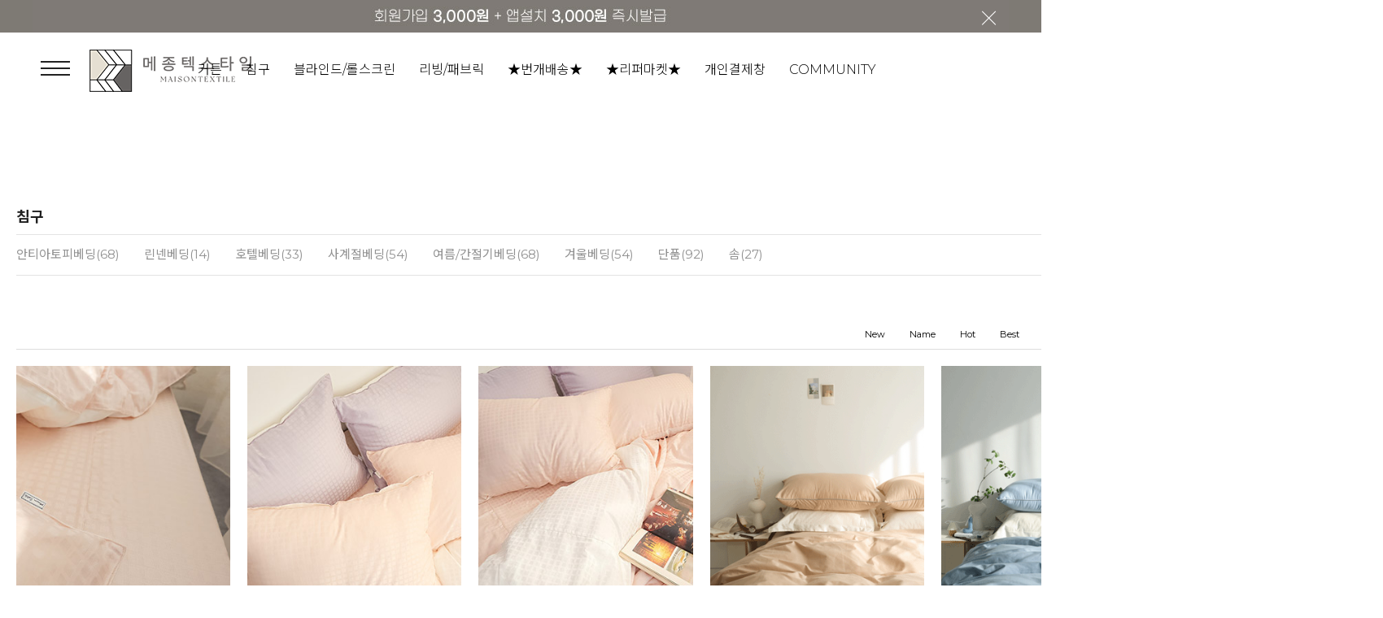

--- FILE ---
content_type: text/html
request_url: https://maisontextile.co.kr/shop/shopbrand.html?type=X&xcode=004
body_size: 17520
content:

<!DOCTYPE html PUBLIC "-//W3C//DTD HTML 4.01//EN" "http://www.w3.org/TR/html4/strict.dtd">
<html>
<head>
<meta http-equiv="CONTENT-TYPE" content="text/html;charset=EUC-KR">
<link rel="shortcut icon" href="/shopimages/maisontex/favicon.ico" type="image/x-icon">
<link rel="apple-touch-icon-precomposed" href="/shopimages/maisontex/mobile_web_icon.png" />
<meta name="referrer" content="no-referrer-when-downgrade" />
<meta name="description" content="침구" />
<meta name="keywords" content="침구, , " />
<meta property="og:type" content="website" />
<meta property="og:title" content="메종텍스타일" />
<meta property="og:description" content="침구" />
<meta property="og:image" content="https://www.maisontextile.co.kr/shopimages/maisontex/all_og__20251128115047phphczocq.jpg" />
<link rel="image_src" href="https://www.maisontextile.co.kr/shopimages/maisontex/all_og__20251128115047phphczocq.jpg" />
<meta property="og:url" content="https://www.maisontextile.co.kr/shop/shopbrand.html?type=X&xcode=004" />
<link rel="canonical" href="https://www.maisontextile.co.kr/shop/shopbrand.html?type=X&xcode=004">
<link rel="alternate" href="https://www.maisontextile.co.kr/m/product_list.html?type=X&xcode=004">
<title>메종텍스타일</title>
<meta name="naver-site-verification" content="880c12a690e2b9d77a40f0bae4eb2bd2520d840a" />
<meta name="title" content="메종텍스타일 - 프리미엄 홈스타일링 브랜드">
<meta name="description" content="프리미엄 홈패브릭 브랜드. 호텔침구, 맞춤커튼, 방염커튼, 우레탄커튼, 형상기억커튼, 키즈커튼"> 

<meta property="og:type" content="website">
<meta property="og:url" content="https://maisontextile.co.kr/">
<meta property="og:title" content="메종텍스타일">
<meta property="og:image" content="https://maisontex.cafe24.com/_zimg/makeshop_main_banner/mainban01.jpg">
<meta property="og:description" content="프리미엄 홈패브릭 전문브랜드, 메종텍스타일">
<meta property="og:site_name" content="메종 텍스타일">
<meta property="og:locale" content="ko_KR">

<link type="text/css" rel="stylesheet" href="/shopimages/maisontex/template/work/11344/common.css?r=1681865910" /><!-- Google Tag Manager(maison) -->
<script>(function(w,d,s,l,i){w[l]=w[l]||[];w[l].push({'gtm.start':
new Date().getTime(),event:'gtm.js'});var f=d.getElementsByTagName(s)[0],
j=d.createElement(s),dl=l!='dataLayer'?'&l='+l:'';j.async=true;j.src=
'https://www.googletagmanager.com/gtm.js?id='+i+dl;f.parentNode.insertBefore(j,f);
})(window,document,'script','dataLayer','GTM-PFRPB85G');</script>
<!-- End Google Tag Manager -->

<!-- Google tag (gtag.js) -->
<script async src="https://www.googletagmanager.com/gtag/js?id=AW-17475345962"></script>
<script>
  window.dataLayer = window.dataLayer || [];
  function gtag(){dataLayer.push(arguments);}
  gtag('js', new Date());
  gtag('config', 'AW-17475345962');
</script>

<!-- Google Tag Manager(easyroom) -->
<script>(function(w,d,s,l,i){w[l]=w[l]||[];w[l].push({'gtm.start':
new Date().getTime(),event:'gtm.js'});var f=d.getElementsByTagName(s)[0],
j=d.createElement(s),dl=l!='dataLayer'?'&l='+l:'';j.async=true;j.src=
'https://www.googletagmanager.com/gtm.js?id='+i+dl;f.parentNode.insertBefore(j,f);
})(window,document,'script','dataLayer','GTM-N2LD6WBR');</script>
<!-- End Google Tag Manager -->



<!-- 사이트 연관채널 -->
<span itemscope="" itemtype="http://schema.org/Organization">
<link itemprop="url" href="https://maisontextile.co.kr/">
<a itemprop="sameAs" href="https://smartstore.naver.com/maisontextile"></a>
<a itemprop="sameAs" href="https://www.instagram.com/maisontextile.kr"></a>
<a itemprop="sameAs" href="https://www.youtube.com/channel/UCPbjU6F6f8xeOTibiDN8hfQ"></a>
<a itemprop="sameAs" href="https://blog.naver.com/maisontex"></a>
</span>
<!-- //사이트 연관채널 -->
</head>
<script type="text/javascript" src="//wcs.naver.net/wcslog.js"></script>
<script type="text/javascript">
if (window.wcs) {
    if(!wcs_add) var wcs_add = {};
    wcs_add["wa"] = "s_559d5280188e";
    wcs.inflow('maisontextile.co.kr');
    wcs_do();
}
</script>

<body>
<script type="text/javascript" src="/js/jquery-1.7.2.min.js"></script><script type="text/javascript" src="/js/lazyload.min.js"></script>
<script type="text/javascript">
function getCookiefss(name) {
    lims = document.cookie;
    var index = lims.indexOf(name + "=");
    if (index == -1) {
        return null;
    }
    index = lims.indexOf("=", index) + 1; // first character
    var endstr = lims.indexOf(';', index);
    if (endstr == -1) {
        endstr = lims.length; // last character
    }
    return unescape(lims.substring(index, endstr));
}
</script><script type="text/javascript">
var MOBILE_USE = '';
var DESIGN_VIEW = 'PC';
</script><script type="text/javascript" src="/js/flash.js"></script>
<script type="text/javascript" src="/js/neodesign/rightbanner.js"></script>
<script type="text/javascript" src="/js/bookmark.js"></script>
<style type="text/css">

.MS_search_word { }

</style>

<script type="text/javascript" src="/js/jquery.shopbrand.js"></script>

<script type="text/javascript">

var pre_ORBAS = 'A';
var pre_min_amount = '1';
var pre_product_uid = '';
var pre_product_name = '';
var pre_product_price = '';
var pre_option_type = '';
var pre_option_display_type = '';
var pre_optionJsonData = '';
var IS_LOGIN = 'false';
var is_bulk = 'N';
var bulk_arr_info = [];
var pre_min_add_amount = '1';
var pre_max_amount = '100000';

    var is_unify_opt = '1' ? true : false; 
    var pre_baskethidden = 'A';

var is_unify_opt = true;
var ORBAS = 'A';
var min_amount = '1';
var min_add_amount = '1';
var max_amount = '100000';
var product_uid = '';
var product_name = '';
var product_price = '';
var option_type = '';
var option_display_type = '';
var is_dummy = null;
var is_exist = null;
var optionJsonData = '';
var view_member_only_price = '';
var IS_LOGIN = 'false';
var shop_language = 'kor';
var is_bulk = 'N';
var bulk_arr_info = [];
var use_option_limit = '';
var design_view = 'PC';

</script>

<link type="text/css" rel="stylesheet" href="/shopimages/maisontex/template/work/11344/shopbrand.css?t=202512091110" />
<div id='blk_scroll_wings'><script type='text/javascript' src='/html/shopRbanner.html?param1=1' ></script></div>
<div id='cherrypicker_scroll'></div>
    <div id="wrap">
        
<link type="text/css" rel="stylesheet" href="/shopimages/maisontex/template/work/11344/header.1.css?t=202510291353" />
<!-- Google Tag Manager (noscript) -->
<noscript><iframe src="https://www.googletagmanager.com/ns.html?id=GTM-MKJ96CW6"
height="0" width="0" style="display:none;visibility:hidden"></iframe></noscript>
<!-- End Google Tag Manager (noscript) -->

<link rel="stylesheet" href="//cdn1-aka.makeshop.co.kr/css/xeicon-2.3.3/xeicon.min.css">
<script src="/js/jquery.bxslider.min.js"></script>
<script type="text/javascript" src="/js/jquery.cookie.js"></script>
<script src="/js/util-min.js"></script>


<!-- 상단 시작 -->
<div id="hdWrap">
    <!-- 상단 배너 시작 -->
    <div id="headerBanner">
        <div class="hdBannerImg">
            <p class="bnImg"><a href="/shop/idinfo.html"><img src="/design/maisontex/13199/tem173/topbanner.jpg"/></a></p>
        </div>
        <div class="bnClose">
            <a href="#none" class="btnBnClose"><i class="xi-close-thin"></i></a>
        </div>
    </div>
    <!--// 상단 배너 끝 -->
    <div class="hdArea">
        <div class="minSizeWrap clear">
            <div class="hdCate">
                <div class="menuAllBtn"><img src="/design/maisontex/13199/tem173/cate_all.png"/></div> 
                <!-- 로고 -->
                <div class="hdLeft"><a href="/index.html" class="hd_logo"><img src="/design/maisontex/13199/tem173/mainlogo.png"></a></div> 
                <!-- //로고 -->
                <!-- 카테고리 -->
                <div class="cateWrap">
                                    <span class="tmenu">
                        <a href="/shop/shopbrand.html?type=X&xcode=003">커튼</a>
                                                <ul class="depth2">
                             
                                <li><a href="/shop/shopbrand.html?type=M&xcode=003&mcode=004">프리미엄 키즈커튼</a></li>
                             
                                <li><a href="/shop/shopbrand.html?type=M&xcode=003&mcode=006">사계절커튼</a></li>
                             
                                <li><a href="/shop/shopbrand.html?type=M&xcode=003&mcode=002">속지커튼</a></li>
                             
                                <li><a href="/shop/shopbrand.html?type=M&xcode=003&mcode=009">암막커튼</a></li>
                             
                                <li><a href="/shop/shopbrand.html?type=M&xcode=003&mcode=011">방염커튼</a></li>
                             
                                <li><a href="/shop/shopbrand.html?type=M&xcode=003&mcode=008">항균커튼</a></li>
                             
                                <li><a href="/shop/shopbrand.html?type=M&xcode=003&mcode=013">비닐/비말커튼</a></li>
                             
                                <li><a href="/shop/shopbrand.html?type=M&xcode=003&mcode=012">가리개/작은창커튼</a></li>
                             
                                <li><a href="/shop/shopbrand.html?type=M&xcode=003&mcode=007">커튼 부자재</a></li>
                             
                                <li><a href="/shop/shopbrand.html?type=M&xcode=003&mcode=005">추가 가공/시공</a></li>
                                                    </ul>
                                            </span>
                                    <span class="tmenu">
                        <a href="/shop/shopbrand.html?type=X&xcode=004">침구</a>
                                                <ul class="depth2">
                             
                                <li><a href="/shop/shopbrand.html?type=M&xcode=004&mcode=003">안티아토피베딩</a></li>
                             
                                <li><a href="/shop/shopbrand.html?type=M&xcode=004&mcode=004">린넨베딩</a></li>
                             
                                <li><a href="/shop/shopbrand.html?type=M&xcode=004&mcode=008">호텔베딩</a></li>
                             
                                <li><a href="/shop/shopbrand.html?type=M&xcode=004&mcode=010">사계절베딩</a></li>
                             
                                <li><a href="/shop/shopbrand.html?type=M&xcode=004&mcode=011">여름/간절기베딩</a></li>
                             
                                <li><a href="/shop/shopbrand.html?type=M&xcode=004&mcode=009">겨울베딩</a></li>
                             
                                <li><a href="/shop/shopbrand.html?type=M&xcode=004&mcode=013">단품</a></li>
                             
                                <li><a href="/shop/shopbrand.html?type=M&xcode=004&mcode=001">솜</a></li>
                                                    </ul>
                                            </span>
                                    <span class="tmenu">
                        <a href="/shop/shopbrand.html?type=X&xcode=019">블라인드/롤스크린</a>
                                                <ul class="depth2">
                             
                                <li><a href="/shop/shopbrand.html?type=M&xcode=019&mcode=004">롤스크린</a></li>
                             
                                <li><a href="/shop/shopbrand.html?type=M&xcode=019&mcode=005">콤비블라인드</a></li>
                             
                                <li><a href="/shop/shopbrand.html?type=M&xcode=019&mcode=001">우드블라인드</a></li>
                             
                                <li><a href="/shop/shopbrand.html?type=M&xcode=019&mcode=002">허니콤블라인드</a></li>
                             
                                <li><a href="/shop/shopbrand.html?type=M&xcode=019&mcode=003">알루미늄블라인드</a></li>
                                                    </ul>
                                            </span>
                                    <span class="tmenu">
                        <a href="/shop/shopbrand.html?type=X&xcode=007">리빙/패브릭</a>
                                                <ul class="depth2">
                             
                                <li><a href="/shop/shopbrand.html?type=M&xcode=007&mcode=003">쿠션</a></li>
                             
                                <li><a href="/shop/shopbrand.html?type=M&xcode=007&mcode=010">피크닉</a></li>
                             
                                <li><a href="/shop/shopbrand.html?type=M&xcode=007&mcode=012">손수건</a></li>
                             
                                <li><a href="/shop/shopbrand.html?type=M&xcode=007&mcode=002">주방</a></li>
                             
                                <li><a href="/shop/shopbrand.html?type=M&xcode=007&mcode=013">카페트/러그/매트</a></li>
                             
                                <li><a href="/shop/shopbrand.html?type=M&xcode=007&mcode=004">블랭킷</a></li>
                             
                                <li><a href="/shop/shopbrand.html?type=M&xcode=007&mcode=006">방석</a></li>
                             
                                <li><a href="/shop/shopbrand.html?type=M&xcode=007&mcode=001">침대수납파우치</a></li>
                             
                                <li><a href="/shop/shopbrand.html?type=M&xcode=007&mcode=011">파우치</a></li>
                             
                                <li><a href="/shop/shopbrand.html?type=M&xcode=007&mcode=014">마스크</a></li>
                             
                                <li><a href="/shop/shopbrand.html?type=M&xcode=007&mcode=005">커버링</a></li>
                             
                                <li><a href="/shop/shopbrand.html?type=M&xcode=007&mcode=007">수건</a></li>
                                                    </ul>
                                            </span>
                                    <span class="tmenu">
                        <a href="/shop/shopbrand.html?type=Y&xcode=014">★번개배송★</a>
                                            </span>
                                    <span class="tmenu">
                        <a href="/shop/shopbrand.html?type=O&xcode=011">★리퍼마켓★</a>
                                            </span>
                                    <span class="tmenu">
                        <a href="/shop/shopbrand.html?type=O&xcode=009">개인결제창</a>
                                            </span>
                  
                    <span class="tmenu">
                        <a href="#none">COMMUNITY</a>
                        <ul class="depth2">
                                                        <li><a href="/board/board.html?code=maisontex_board1">NOTICE</a></li>
                                                        <li><a href="/board/board.html?code=maisontex_image6">시공사례</a></li>
                                                        <li><a href="/board/board.html?code=maisontex_image4">협찬</a></li>
                                                        <li><a href="/board/board.html?code=maisontex_image3">커튼설치방법</a></li>
                                                        <li><a href="/board/board.html?code=maisontex_board2">REVIEW</a></li>
                                                        <li><a href="/board/board.html?code=maisontex">Q&A</a></li>
                                                    </ul>
                    </span>
                </div>
                <ul class="topRight">
                                        <li class="list"><a class="link" href="/shop/member.html?type=login" rel="nosublink">LOGIN</a></li>
                    <li class="list"><a class="link" href="/shop/idinfo.html" rel="nosublink">JOIN</a></li>
                                        <li class="list"><a class="link" href="/shop/confirm_login.html?type=myorder" rel="nosublink">ORDER</a></li>
                    <li class="list"><a class="link" href="/shop/member.html?type=mynewmain" rel="nosublink">MYPAGE</a></li>
                    <li><a href="#none" class="searchBtn"><i class="xi-search"></i></a></li>
                    <li class="cartArea"><a href="/shop/basket.html"><img src="/design/maisontex/13199/tem173/ico_cart.jpg"/><span class="bsCount"><span id="user_basket_quantity" class="user_basket_quantity"></span></span></a></li>
                    <div class="searchArea">
                        <div class="search">
                            <form action="/shop/shopbrand.html" method="post" name="search">                            <fieldset class="searchWrap">
                                <legend>검색 폼</legend>
                                <input name="search" onkeydown="CheckKey_search();" value=""  class="MS_search_word" />                                <a href="javascript:prev_search();search_submit();" class="searhBtn"><i class="xi-search"></i></a>                        
                            </fieldset>
                            </form>                            <a href="#none" class="searchClose"><i class="xi-close"></i></a>
                        </div>
                    </div>
                </ul>
                <!-- //카테고리 -->
            </div>
        </div>
    </div>
</div><!-- #hdWrap -->


<!-- 전체 메뉴 레이어 -->
<div class="allMenu">
    <div class="allMenuWrap">
        <a href="#none" class="closeBtn"><i class="xi-close-thin"></i></a>
        <div class="allMenuList">
                    <dl>
                <dt><a href="/shop/shopbrand.html?type=X&xcode=003">커튼</a></dt>
                                                <dd><a href="/shop/shopbrand.html?type=M&xcode=003&mcode=004">프리미엄 키즈커튼</a></dd>
                                <dd><a href="/shop/shopbrand.html?type=M&xcode=003&mcode=006">사계절커튼</a></dd>
                                <dd><a href="/shop/shopbrand.html?type=M&xcode=003&mcode=002">속지커튼</a></dd>
                                <dd><a href="/shop/shopbrand.html?type=M&xcode=003&mcode=009">암막커튼</a></dd>
                                <dd><a href="/shop/shopbrand.html?type=M&xcode=003&mcode=011">방염커튼</a></dd>
                                <dd><a href="/shop/shopbrand.html?type=M&xcode=003&mcode=008">항균커튼</a></dd>
                                <dd><a href="/shop/shopbrand.html?type=M&xcode=003&mcode=013">비닐/비말커튼</a></dd>
                                <dd><a href="/shop/shopbrand.html?type=M&xcode=003&mcode=012">가리개/작은창커튼</a></dd>
                                <dd><a href="/shop/shopbrand.html?type=M&xcode=003&mcode=007">커튼 부자재</a></dd>
                                <dd><a href="/shop/shopbrand.html?type=M&xcode=003&mcode=005">추가 가공/시공</a></dd>
                                            </dl>
                                <dl>
                <dt><a href="/shop/shopbrand.html?type=X&xcode=004">침구</a></dt>
                                                <dd><a href="/shop/shopbrand.html?type=M&xcode=004&mcode=003">안티아토피베딩</a></dd>
                                <dd><a href="/shop/shopbrand.html?type=M&xcode=004&mcode=004">린넨베딩</a></dd>
                                <dd><a href="/shop/shopbrand.html?type=M&xcode=004&mcode=008">호텔베딩</a></dd>
                                <dd><a href="/shop/shopbrand.html?type=M&xcode=004&mcode=010">사계절베딩</a></dd>
                                <dd><a href="/shop/shopbrand.html?type=M&xcode=004&mcode=011">여름/간절기베딩</a></dd>
                                <dd><a href="/shop/shopbrand.html?type=M&xcode=004&mcode=009">겨울베딩</a></dd>
                                <dd><a href="/shop/shopbrand.html?type=M&xcode=004&mcode=013">단품</a></dd>
                                <dd><a href="/shop/shopbrand.html?type=M&xcode=004&mcode=001">솜</a></dd>
                                            </dl>
                                <dl>
                <dt><a href="/shop/shopbrand.html?type=X&xcode=019">블라인드/롤스크린</a></dt>
                                                <dd><a href="/shop/shopbrand.html?type=M&xcode=019&mcode=004">롤스크린</a></dd>
                                <dd><a href="/shop/shopbrand.html?type=M&xcode=019&mcode=005">콤비블라인드</a></dd>
                                <dd><a href="/shop/shopbrand.html?type=M&xcode=019&mcode=001">우드블라인드</a></dd>
                                <dd><a href="/shop/shopbrand.html?type=M&xcode=019&mcode=002">허니콤블라인드</a></dd>
                                <dd><a href="/shop/shopbrand.html?type=M&xcode=019&mcode=003">알루미늄블라인드</a></dd>
                                            </dl>
                                <dl>
                <dt><a href="/shop/shopbrand.html?type=X&xcode=007">리빙/패브릭</a></dt>
                                                <dd><a href="/shop/shopbrand.html?type=M&xcode=007&mcode=003">쿠션</a></dd>
                                <dd><a href="/shop/shopbrand.html?type=M&xcode=007&mcode=010">피크닉</a></dd>
                                <dd><a href="/shop/shopbrand.html?type=M&xcode=007&mcode=012">손수건</a></dd>
                                <dd><a href="/shop/shopbrand.html?type=M&xcode=007&mcode=002">주방</a></dd>
                                <dd><a href="/shop/shopbrand.html?type=M&xcode=007&mcode=013">카페트/러그/매트</a></dd>
                                <dd><a href="/shop/shopbrand.html?type=M&xcode=007&mcode=004">블랭킷</a></dd>
                                <dd><a href="/shop/shopbrand.html?type=M&xcode=007&mcode=006">방석</a></dd>
                                <dd><a href="/shop/shopbrand.html?type=M&xcode=007&mcode=001">침대수납파우치</a></dd>
                                <dd><a href="/shop/shopbrand.html?type=M&xcode=007&mcode=011">파우치</a></dd>
                                <dd><a href="/shop/shopbrand.html?type=M&xcode=007&mcode=014">마스크</a></dd>
                                <dd><a href="/shop/shopbrand.html?type=M&xcode=007&mcode=005">커버링</a></dd>
                                <dd><a href="/shop/shopbrand.html?type=M&xcode=007&mcode=007">수건</a></dd>
                                            </dl>
                                <dl>
                <dt><a href="/shop/shopbrand.html?type=Y&xcode=014">★번개배송★</a></dt>
                            </dl>
                                <dl>
                <dt><a href="/shop/shopbrand.html?type=O&xcode=011">★리퍼마켓★</a></dt>
                            </dl>
                    </div>
        <div class="allMenuList">
                                <dl>
                <dt><a href="/shop/shopbrand.html?type=O&xcode=009">개인결제창</a></dt>
                            </dl>
                                <dl>
                <dt><a href="#">COMMUNITY</a></dt>
                                <dd><a href="/board/board.html?code=maisontex_board1">NOTICE</a></dd>
                                <dd><a href="/board/board.html?code=maisontex_image6">시공사례</a></dd>
                                <dd><a href="/board/board.html?code=maisontex_image4">협찬</a></dd>
                                <dd><a href="/board/board.html?code=maisontex_image3">커튼설치방법</a></dd>
                                <dd><a href="/board/board.html?code=maisontex_board2">REVIEW</a></dd>
                                <dd><a href="/board/board.html?code=maisontex">Q&A</a></dd>
                		        <dd><a href="/shop/reviewmore.html">REVIEW</a></dd>
            </dl>
            <dl>
                <dt><a href="/shop/member.html?type=mynewmain">MYPAGE</a></dt>
                <dd><a href="/shop/idinfo.html">내정보</a></dd>
                <dd><a href="/shop/confirm_login.html?type=myorder">주문/배송</a></dd>
                <dd><a href="/shop/mypage.html?mypage_type=mycoupon">쿠폰내역</a></dd>
                <dd><a href="/shop/member.html?type=myreserve">적립금내역</a></dd>
                <dd><a href="/shop/mypage.html?mypage_type=mywishlist">관심상품</a></dd>
                <dd><a href="/shop/todaygoods.html">최근본상품</a></dd>
            </dl>
        </div>
        <div class="csInfo">
            <p>
                <strong>1544-5811</strong> <span>|</span> MON - FRI AM 10:00 ~ PM 06:00 <span>|</span> SAT, SUN, HOLIDAY OFF
            </p>
        </div>
    </div>
</div>
<!-- // 전체메뉴 레이어 -->


<script type="text/javascript" src="/shopimages/maisontex/template/work/11344/header.1.js?t=202510291353"></script>
        <div id="contentWrapper">
            <div id="contentWrap">
                                 <div id="content">
                    <div id="productClass">
                        <div class="prd-class-hd">
                            <dl class="loc-navi">
                                <dt class="blind">현재 위치</dt>
                                <dd>
                                    <a href="/">HOME</a>
                                     &gt; <a href="/shop/shopbrand.html?xcode=004&type=X">침구</a>                                                                                                        </dd>
                            </dl>
                        </div>
                        



                            <!-- .cate-wrap -->

                                                                                    
                            
                            
                            


                        <!-- .prd-class-hd -->
                        <div class="page-body">
                            <div class="cate-wrap">
                                <div class="bcate">침구</div>
                                                                <div class="class-list">	
                                    <ul>
                                                                            <li><a href="/shop/shopbrand.html?xcode=004&type=M&mcode=003">안티아토피베딩(68)</a></li>
                                                                            <li><a href="/shop/shopbrand.html?xcode=004&type=M&mcode=004">린넨베딩(14)</a></li>
                                                                            <li><a href="/shop/shopbrand.html?xcode=004&type=M&mcode=008">호텔베딩(33)</a></li>
                                                                            <li><a href="/shop/shopbrand.html?xcode=004&type=M&mcode=010">사계절베딩(54)</a></li>
                                                                            <li><a href="/shop/shopbrand.html?xcode=004&type=M&mcode=011">여름/간절기베딩(68)</a></li>
                                                                            <li><a href="/shop/shopbrand.html?xcode=004&type=M&mcode=009">겨울베딩(54)</a></li>
                                                                            <li><a href="/shop/shopbrand.html?xcode=004&type=M&mcode=013">단품(92)</a></li>
                                                                            <li><a href="/shop/shopbrand.html?xcode=004&type=M&mcode=001">솜(27)</a></li>
                                                                        </ul>
                                </div>
                                 
                            </div>





                            <div class="item-wrap">
                                <div class="item-info">
                                    <dl class="item-order sort">
                                        <dt class="blind">검색결과 정렬</dt>
                                        <dd>
                                            <ul>
                                                <li>                                                <a href="javascript:sendsort('regdate')"><span>New</span></a>
                                                </li>

                                                <li>                                                <a href="javascript:sendsort('brandname')"><span>Name</span></a>
                                                </li>

                                                <li>                                                <a href="javascript:sendsort('viewcnt')"><span>Hot</span></a>
                                                </li>

                                                <li>                                                <a href="javascript:sendsort('sellcnt')"><span>Best</span></a>
                                                </li>

                                                <li>                                                <a href="javascript:sendsort('price2')"><span>High price</span></a>
                                                </li>

                                                <li class="nobg">                                                <a href="javascript:sendsort('price')"><span>Low price</span></a>
                                                </li>
                                            </ul>
                                        </dd>
                                     </dl><!-- .total-sort -->
                                </div>
                                
                                                                <div class="item-cont">
                                                                    <dl class="item-list">
                                        <dt class="thumb"><a href="/shop/shopdetail.html?branduid=12179161&xcode=004&mcode=010&scode=&type=X&sort=regdate&cur_code=004&search=&GfDT=bm1%2BW1w%3D"><img class="MS_prod_img_s" src="/shopimages/maisontex/0040100000883.jpg?1763535322" /></a></dt>
                                        <dd class="prd-info">
                                            <ul>   
                                                <li class="prd-name"><span class='MK-product-icons'></span>스퀘어도비 매트리스커버단품 Qsize 2color</li>
                                                <li class="prd-price">
                                                                                                                                                            <span class="price">41,300원</span>
                                                        <strike>59,000원</strike>                                                        
                                                                                                                <span class="dcPercent">(30%)</span>
                                                                                                                                                                                                            </li>
                                                                                                                                                <li class="prd-preview">
                                                    <a href="javascript:viewdetail('004010000088', '1', '');"><img src="/images/common/view_shopdetail0.gif" alt="미리보기" /></a>
                                                </li>
                                                                                                                                            </ul>
                                        </dd>
                                    </dl>
                                                                                                        <dl class="item-list">
                                        <dt class="thumb"><a href="/shop/shopdetail.html?branduid=12179160&xcode=004&mcode=010&scode=&type=X&sort=regdate&cur_code=004&search=&GfDT=a2x3UA%3D%3D"><img class="MS_prod_img_s" src="/shopimages/maisontex/0040100000873.jpg?1763534946" /></a></dt>
                                        <dd class="prd-info">
                                            <ul>   
                                                <li class="prd-name"><span class='MK-product-icons'></span>스퀘어도비 베개커버단품 2color</li>
                                                <li class="prd-price">
                                                                                                                                                            <span class="price">14,000원</span>
                                                        <strike>20,000원</strike>                                                        
                                                                                                                <span class="dcPercent">(30%)</span>
                                                                                                                                                                                                            </li>
                                                                                                                                                <li class="prd-preview">
                                                    <a href="javascript:viewdetail('004010000087', '1', '');"><img src="/images/common/view_shopdetail0.gif" alt="미리보기" /></a>
                                                </li>
                                                                                                                                            </ul>
                                        </dd>
                                    </dl>
                                                                                                        <dl class="item-list">
                                        <dt class="thumb"><a href="/shop/shopdetail.html?branduid=12179159&xcode=004&mcode=010&scode=&type=X&sort=regdate&cur_code=004&search=&GfDT=aGZ3Uw%3D%3D"><img class="MS_prod_img_s" src="/shopimages/maisontex/0040100000863.jpg?1763534498" /></a></dt>
                                        <dd class="prd-info">
                                            <ul>   
                                                <li class="prd-name"><span class='MK-product-icons'></span>스퀘어도비 이불커버단품 Qsize 2color</li>
                                                <li class="prd-price">
                                                                                                                                                            <span class="price">69,300원</span>
                                                        <strike>99,000원</strike>                                                        
                                                                                                                <span class="dcPercent">(30%)</span>
                                                                                                                                                                                                            </li>
                                                                                                                                                <li class="prd-preview">
                                                    <a href="javascript:viewdetail('004010000086', '1', '');"><img src="/images/common/view_shopdetail0.gif" alt="미리보기" /></a>
                                                </li>
                                                                                                                                            </ul>
                                        </dd>
                                    </dl>
                                                                                                        <dl class="item-list">
                                        <dt class="thumb"><a href="/shop/shopdetail.html?branduid=12175442&xcode=004&mcode=008&scode=&type=X&sort=regdate&cur_code=004&search=&GfDT=bmZ3Ug%3D%3D"><img class="MS_prod_img_s" src="/shopimages/maisontex/0040080001403.gif?1741050858" /></a></dt>
                                        <dd class="prd-info">
                                            <ul>   
                                                <li class="prd-name"><span class='MK-product-icons'></span>브러쉬 사틴 면 40수 호텔베딩 풀세트 Qsize_브릭베이지</li>
                                                <li class="prd-price">
                                                                                                                                                            <span class="price">79,200원</span>
                                                        <strike>99,000원</strike>                                                        
                                                                                                                <span class="dcPercent">(20%)</span>
                                                                                                                                                                                                            </li>
                                                                                                                                                <li class="prd-preview">
                                                    <a href="javascript:viewdetail('004008000140', '1', '');"><img src="/images/common/view_shopdetail0.gif" alt="미리보기" /></a>
                                                </li>
                                                                                                                                            </ul>
                                        </dd>
                                    </dl>
                                                                                                        <dl class="item-list">
                                        <dt class="thumb"><a href="/shop/shopdetail.html?branduid=12175441&xcode=004&mcode=008&scode=&type=X&sort=regdate&cur_code=004&search=&GfDT=bmt0W1g%3D"><img class="MS_prod_img_s" src="/shopimages/maisontex/0040080001393.gif?1741050854" /></a></dt>
                                        <dd class="prd-info">
                                            <ul>   
                                                <li class="prd-name"><span class='MK-product-icons'></span>브러쉬 사틴 면 40수 호텔베딩 풀세트 Qsize_스카이블루</li>
                                                <li class="prd-price">
                                                                                                                                                            <span class="price">79,200원</span>
                                                        <strike>99,000원</strike>                                                        
                                                                                                                <span class="dcPercent">(20%)</span>
                                                                                                                                                                                                            </li>
                                                                                                                                                <li class="prd-preview">
                                                    <a href="javascript:viewdetail('004008000139', '1', '');"><img src="/images/common/view_shopdetail0.gif" alt="미리보기" /></a>
                                                </li>
                                                                                                                                            </ul>
                                        </dd>
                                    </dl>
                                                                    </div><div class="item-cont">
                                                                                                        <dl class="item-list">
                                        <dt class="thumb"><a href="/shop/shopdetail.html?branduid=12175440&xcode=004&mcode=008&scode=&type=X&sort=regdate&cur_code=004&search=&GfDT=bml3VA%3D%3D"><img class="MS_prod_img_s" src="/shopimages/maisontex/0040080001383.gif?1741050849" /></a></dt>
                                        <dd class="prd-info">
                                            <ul>   
                                                <li class="prd-name"><span class='MK-product-icons'></span>오스틴 사틴 면 60수 투톤 호텔베딩 풀세트 Qsize_아이보리</li>
                                                <li class="prd-price">
                                                                                                                                                            <span class="price">92,000원</span>
                                                        <strike>115,000원</strike>                                                        
                                                                                                                <span class="dcPercent">(20%)</span>
                                                                                                                                                                                                            </li>
                                                                                                                                                <li class="prd-preview">
                                                    <a href="javascript:viewdetail('004008000138', '1', '');"><img src="/images/common/view_shopdetail0.gif" alt="미리보기" /></a>
                                                </li>
                                                                                                                                            </ul>
                                        </dd>
                                    </dl>
                                                                                                        <dl class="item-list">
                                        <dt class="thumb"><a href="/shop/shopdetail.html?branduid=12175439&xcode=004&mcode=008&scode=&type=X&sort=regdate&cur_code=004&search=&GfDT=Zmp3Vw%3D%3D"><img class="MS_prod_img_s" src="/shopimages/maisontex/0040080001373.gif?1741050845" /></a></dt>
                                        <dd class="prd-info">
                                            <ul>   
                                                <li class="prd-name"><span class='MK-product-icons'></span>플랫 사틴 면 60수 호텔베딩 풀세트 Qsize_연그레이</li>
                                                <li class="prd-price">
                                                                                                                                                            <span class="price">119,200원</span>
                                                        <strike>149,000원</strike>                                                        
                                                                                                                <span class="dcPercent">(20%)</span>
                                                                                                                                                                                                            </li>
                                                                                                                                                <li class="prd-preview">
                                                    <a href="javascript:viewdetail('004008000137', '1', '');"><img src="/images/common/view_shopdetail0.gif" alt="미리보기" /></a>
                                                </li>
                                                                                                                                            </ul>
                                        </dd>
                                    </dl>
                                                                                                        <dl class="item-list">
                                        <dt class="thumb"><a href="/shop/shopdetail.html?branduid=12175438&xcode=004&mcode=008&scode=&type=X&sort=regdate&cur_code=004&search=&GfDT=aWh3Vg%3D%3D"><img class="MS_prod_img_s" src="/shopimages/maisontex/0040080001363.gif?1741051450" /></a></dt>
                                        <dd class="prd-info">
                                            <ul>   
                                                <li class="prd-name"><span class='MK-product-icons'></span>플랫 사틴 면 60수 호텔베딩 풀세트 Qsize_연핑크</li>
                                                <li class="prd-price">
                                                                                                                                                            <span class="price">119,200원</span>
                                                        <strike>149,000원</strike>                                                        
                                                                                                                <span class="dcPercent">(20%)</span>
                                                                                                                                                                                                            </li>
                                                                                                                                                <li class="prd-preview">
                                                    <a href="javascript:viewdetail('004008000136', '1', '');"><img src="/images/common/view_shopdetail0.gif" alt="미리보기" /></a>
                                                </li>
                                                                                                                                            </ul>
                                        </dd>
                                    </dl>
                                                                                                        <dl class="item-list">
                                        <dt class="thumb"><a href="/shop/shopdetail.html?branduid=12175097&xcode=004&mcode=008&scode=&type=X&sort=regdate&cur_code=004&search=&GfDT=bmt9W1Q%3D"><img class="MS_prod_img_s" src="/shopimages/maisontex/0040080001353.gif?1736834584" /></a></dt>
                                        <dd class="prd-info">
                                            <ul>   
                                                <li class="prd-name"><span class='MK-product-icons'></span>메이 초고밀도 프리미엄 CVC 호텔베딩 풀세트</li>
                                                <li class="prd-price">
                                                                                                                                                            <span class="price">68,000원</span>
                                                        <strike>85,000원</strike>                                                        
                                                                                                                <span class="dcPercent">(20%)</span>
                                                                                                                                                                                                            </li>
                                                                                                                                                <li class="prd-preview">
                                                    <a href="javascript:viewdetail('004008000135', '1', '');"><img src="/images/common/view_shopdetail0.gif" alt="미리보기" /></a>
                                                </li>
                                                                                                                                            </ul>
                                        </dd>
                                    </dl>
                                                                                                        <dl class="item-list">
                                        <dt class="thumb"><a href="/shop/shopdetail.html?branduid=12175096&xcode=004&mcode=008&scode=&type=X&sort=regdate&cur_code=004&search=&GfDT=bmt8W1U%3D"><img class="MS_prod_img_s" src="/shopimages/maisontex/0040080001343.gif?1736834575" /></a></dt>
                                        <dd class="prd-info">
                                            <ul>   
                                                <li class="prd-name"><span class='MK-product-icons'></span>메이 초고밀도 프리미엄 CVC 호텔베딩 이불커버세트</li>
                                                <li class="prd-price">
                                                                                                                                                            <span class="price">46,400원</span>
                                                        <strike>58,000원</strike>                                                        
                                                                                                                <span class="dcPercent">(20%)</span>
                                                                                                                                                                                                            </li>
                                                                                                                                                <li class="prd-preview">
                                                    <a href="javascript:viewdetail('004008000134', '1', '');"><img src="/images/common/view_shopdetail0.gif" alt="미리보기" /></a>
                                                </li>
                                                                                                                                            </ul>
                                        </dd>
                                    </dl>
                                                                    </div><div class="item-cont">
                                                                                                        <dl class="item-list">
                                        <dt class="thumb"><a href="/shop/shopdetail.html?branduid=12175095&xcode=004&mcode=008&scode=&type=X&sort=regdate&cur_code=004&search=&GfDT=bml%2BW11E"><img class="MS_prod_img_s" src="/shopimages/maisontex/0040080001333.gif?1736834566" /></a></dt>
                                        <dd class="prd-info">
                                            <ul>   
                                                <li class="prd-name"><span class='MK-product-icons'></span>슬린 초고밀도 프리미엄 100수 호텔베딩 풀세트</li>
                                                <li class="prd-price">
                                                                                                                                                            <span class="price">144,000원</span>
                                                        <strike>180,000원</strike>                                                        
                                                                                                                <span class="dcPercent">(20%)</span>
                                                                                                                                                                                                            </li>
                                                                                                                                                <li class="prd-preview">
                                                    <a href="javascript:viewdetail('004008000133', '1', '');"><img src="/images/common/view_shopdetail0.gif" alt="미리보기" /></a>
                                                </li>
                                                                                                                                            </ul>
                                        </dd>
                                    </dl>
                                                                                                        <dl class="item-list">
                                        <dt class="thumb"><a href="/shop/shopdetail.html?branduid=12175094&xcode=004&mcode=008&scode=&type=X&sort=regdate&cur_code=004&search=&GfDT=aWp3UF0%3D"><img class="MS_prod_img_s" src="/shopimages/maisontex/0040080001323.gif?1736834562" /></a></dt>
                                        <dd class="prd-info">
                                            <ul>   
                                                <li class="prd-name"><span class='MK-product-icons'></span>슬린 초고밀도 프리미엄 100수 호텔베딩 이불커버세트</li>
                                                <li class="prd-price">
                                                                                                                                                            <span class="price">92,000원</span>
                                                        <strike>115,000원</strike>                                                        
                                                                                                                <span class="dcPercent">(20%)</span>
                                                                                                                                                                                                            </li>
                                                                                                                                                <li class="prd-preview">
                                                    <a href="javascript:viewdetail('004008000132', '1', '');"><img src="/images/common/view_shopdetail0.gif" alt="미리보기" /></a>
                                                </li>
                                                                                                                                            </ul>
                                        </dd>
                                    </dl>
                                                                                                        <dl class="item-list">
                                        <dt class="thumb"><a href="/shop/shopdetail.html?branduid=12175093&xcode=004&mcode=013&scode=004&type=X&sort=regdate&cur_code=004&search=&GfDT=Zmp3UF4%3D"><img class="MS_prod_img_s" src="/shopimages/maisontex/0040130002843.gif?1736834199" /></a></dt>
                                        <dd class="prd-info">
                                            <ul>   
                                                <li class="prd-name"><span class='MK-product-icons'></span>메이 초고밀도 프리미엄 CVC 호텔베딩 시트 단품</li>
                                                <li class="prd-price">
                                                                                                                                                            <span class="price">25,600원</span>
                                                        <strike>32,000원</strike>                                                        
                                                                                                                <span class="dcPercent">(20%)</span>
                                                                                                                                                                                                            </li>
                                                                                                                                                <li class="prd-preview">
                                                    <a href="javascript:viewdetail('004013000284', '1', '');"><img src="/images/common/view_shopdetail0.gif" alt="미리보기" /></a>
                                                </li>
                                                                                                                                            </ul>
                                        </dd>
                                    </dl>
                                                                                                        <dl class="item-list">
                                        <dt class="thumb"><a href="/shop/shopdetail.html?branduid=12175092&xcode=004&mcode=013&scode=004&type=X&sort=regdate&cur_code=004&search=&GfDT=aGZ3UF8%3D"><img class="MS_prod_img_s" src="/shopimages/maisontex/0040130002833.gif?1736834196" /></a></dt>
                                        <dd class="prd-info">
                                            <ul>   
                                                <li class="prd-name"><span class='MK-product-icons'></span>슬린 초고밀도 프리미엄 100수 호텔베딩 시트 단품</li>
                                                <li class="prd-price">
                                                                                                                                                            <span class="price">61,600원</span>
                                                        <strike>77,000원</strike>                                                        
                                                                                                                <span class="dcPercent">(20%)</span>
                                                                                                                                                                                                            </li>
                                                                                                                                                <li class="prd-preview">
                                                    <a href="javascript:viewdetail('004013000283', '1', '');"><img src="/images/common/view_shopdetail0.gif" alt="미리보기" /></a>
                                                </li>
                                                                                                                                            </ul>
                                        </dd>
                                    </dl>
                                                                                                        <dl class="item-list">
                                        <dt class="thumb"><a href="/shop/shopdetail.html?branduid=12175091&xcode=004&mcode=013&scode=005&type=X&sort=regdate&cur_code=004&search=&GfDT=bmp0W11A"><img class="MS_prod_img_s" src="/shopimages/maisontex/0040130002823.gif?1736833439" /></a></dt>
                                        <dd class="prd-info">
                                            <ul>   
                                                <li class="prd-name"><span class='MK-product-icons'></span>메이 초고밀도 프리미엄 CVC 호텔베딩 이불커버 단품</li>
                                                <li class="prd-price">
                                                                                                                                                            <span class="price">42,400원</span>
                                                        <strike>53,000원</strike>                                                        
                                                                                                                <span class="dcPercent">(20%)</span>
                                                                                                                                                                                                            </li>
                                                                                                                                                <li class="prd-preview">
                                                    <a href="javascript:viewdetail('004013000282', '1', '');"><img src="/images/common/view_shopdetail0.gif" alt="미리보기" /></a>
                                                </li>
                                                                                                                                            </ul>
                                        </dd>
                                    </dl>
                                                                    </div><div class="item-cont">
                                                                                                        <dl class="item-list">
                                        <dt class="thumb"><a href="/shop/shopdetail.html?branduid=12175090&xcode=004&mcode=013&scode=005&type=X&sort=regdate&cur_code=004&search=&GfDT=bGp3UFk%3D"><img class="MS_prod_img_s" src="/shopimages/maisontex/0040130002813.gif?1736833435" /></a></dt>
                                        <dd class="prd-info">
                                            <ul>   
                                                <li class="prd-name"><span class='MK-product-icons'></span>슬린 초고밀도 프리미엄 100수 호텔베딩 이불커버 단품</li>
                                                <li class="prd-price">
                                                                                                                                                            <span class="price">83,200원</span>
                                                        <strike>104,000원</strike>                                                        
                                                                                                                <span class="dcPercent">(20%)</span>
                                                                                                                                                                                                            </li>
                                                                                                                                                <li class="prd-preview">
                                                    <a href="javascript:viewdetail('004013000281', '1', '');"><img src="/images/common/view_shopdetail0.gif" alt="미리보기" /></a>
                                                </li>
                                                                                                                                            </ul>
                                        </dd>
                                    </dl>
                                                                                                        <dl class="item-list">
                                        <dt class="thumb"><a href="/shop/shopdetail.html?branduid=12175089&xcode=004&mcode=013&scode=002&type=X&sort=regdate&cur_code=004&search=&GfDT=bWp3UFo%3D"><img class="MS_prod_img_s" src="/shopimages/maisontex/0040130002803.gif?1736822281" /></a></dt>
                                        <dd class="prd-info">
                                            <ul>   
                                                <li class="prd-name"><span class='MK-product-icons'></span>메이 초고밀도 프리미엄 CVC 호텔베딩 베개커버 2p</li>
                                                <li class="prd-price">
                                                                                                                                                            <span class="price">13,600원</span>
                                                        <strike>17,000원</strike>                                                        
                                                                                                                <span class="dcPercent">(20%)</span>
                                                                                                                                                                                                            </li>
                                                                                                                                                <li class="prd-preview">
                                                    <a href="javascript:viewdetail('004013000280', '1', '');"><img src="/images/common/view_shopdetail0.gif" alt="미리보기" /></a>
                                                </li>
                                                                                                                                            </ul>
                                        </dd>
                                    </dl>
                                                                                                        <dl class="item-list">
                                        <dt class="thumb"><a href="/shop/shopdetail.html?branduid=12175088&xcode=004&mcode=013&scode=002&type=X&sort=regdate&cur_code=004&search=&GfDT=bml%2FW11D"><img class="MS_prod_img_s" src="/shopimages/maisontex/0040130002793.gif?1736822278" /></a></dt>
                                        <dd class="prd-info">
                                            <ul>   
                                                <li class="prd-name"><span class='MK-product-icons'></span>슬린 초고밀도 프리미엄 100수 호텔베딩 베개커버 2p</li>
                                                <li class="prd-price">
                                                                                                                                                            <span class="price">23,200원</span>
                                                        <strike>29,000원</strike>                                                        
                                                                                                                <span class="dcPercent">(20%)</span>
                                                                                                                                                                                                            </li>
                                                                                                                                                <li class="prd-preview">
                                                    <a href="javascript:viewdetail('004013000279', '1', '');"><img src="/images/common/view_shopdetail0.gif" alt="미리보기" /></a>
                                                </li>
                                                                                                                                            </ul>
                                        </dd>
                                    </dl>
                                                                                                        <dl class="item-list">
                                        <dt class="thumb"><a href="/shop/shopdetail.html?branduid=12175087&xcode=004&mcode=010&scode=&type=X&sort=regdate&cur_code=004&search=&GfDT=bGp3UFQ%3D"><img class="MS_prod_img_s" src="/shopimages/maisontex/0040100000853.gif?1736818682" /></a></dt>
                                        <dd class="prd-info">
                                            <ul>   
                                                <li class="prd-name"><span class='MK-product-icons'></span>버터 오가닉 홑겹 이불 커버세트</li>
                                                <li class="prd-price">
                                                                                                                                                            <span class="price">200,000원</span>
                                                        <strike>250,000원</strike>                                                        
                                                                                                                <span class="dcPercent">(20%)</span>
                                                                                                                                                                                                            </li>
                                                                                                                                                <li class="prd-preview">
                                                    <a href="javascript:viewdetail('004010000085', '1', '');"><img src="/images/common/view_shopdetail0.gif" alt="미리보기" /></a>
                                                </li>
                                                                                                                                            </ul>
                                        </dd>
                                    </dl>
                                                                                                        <dl class="item-list">
                                        <dt class="thumb"><a href="/shop/shopdetail.html?branduid=12175086&xcode=004&mcode=013&scode=005&type=X&sort=regdate&cur_code=004&search=&GfDT=bmt%2BW11N"><img class="MS_prod_img_s" src="/shopimages/maisontex/0040130002783.gif?1736818639" /></a></dt>
                                        <dd class="prd-info">
                                            <ul>   
                                                <li class="prd-name"><span class='MK-product-icons'></span>버터 오가닉 홑겹 이불커버 단품</li>
                                                <li class="prd-price">
                                                                                                                                                            <span class="price">184,000원</span>
                                                        <strike>230,000원</strike>                                                        
                                                                                                                <span class="dcPercent">(20%)</span>
                                                                                                                                                                                                            </li>
                                                                                                                                                <li class="prd-preview">
                                                    <a href="javascript:viewdetail('004013000278', '1', '');"><img src="/images/common/view_shopdetail0.gif" alt="미리보기" /></a>
                                                </li>
                                                                                                                                            </ul>
                                        </dd>
                                    </dl>
                                                                    </div><div class="item-cont">
                                                                                                        <dl class="item-list">
                                        <dt class="thumb"><a href="/shop/shopdetail.html?branduid=12175085&xcode=004&mcode=013&scode=002&type=X&sort=regdate&cur_code=004&search=&GfDT=bm53U1w%3D"><img class="MS_prod_img_s" src="/shopimages/maisontex/0040130002773.gif?1736816666" /></a></dt>
                                        <dd class="prd-info">
                                            <ul>   
                                                <li class="prd-name"><span class='MK-product-icons'></span>버터 오가닉 홑겹 베개커버 단품</li>
                                                <li class="prd-price">
                                                                                                                                                            <span class="price">28,800원</span>
                                                        <strike>36,000원</strike>                                                        
                                                                                                                <span class="dcPercent">(20%)</span>
                                                                                                                                                                                                            </li>
                                                                                                                                                <li class="prd-preview">
                                                    <a href="javascript:viewdetail('004013000277', '1', '');"><img src="/images/common/view_shopdetail0.gif" alt="미리보기" /></a>
                                                </li>
                                                                                                                                            </ul>
                                        </dd>
                                    </dl>
                                                                                                        <dl class="item-list">
                                        <dt class="thumb"><a href="/shop/shopdetail.html?branduid=12174622&xcode=004&mcode=001&scode=&type=X&sort=regdate&cur_code=004&search=&GfDT=aGd3U10%3D"><img class="MS_prod_img_s" src="/shopimages/maisontex/0040010000403.gif?1729750131" /></a></dt>
                                        <dd class="prd-info">
                                            <ul>   
                                                <li class="prd-name"><span class='MK-product-icons'></span>세탁가능한 워셔블 원적외선 베개 3color</li>
                                                <li class="prd-price">
                                                                                                                                                            <span class="price">31,200원</span>
                                                        <strike>39,000원</strike>                                                        
                                                                                                                <span class="dcPercent">(20%)</span>
                                                                                                                                                                                                            </li>
                                                                                                                                                <li class="prd-preview">
                                                    <a href="javascript:viewdetail('004001000040', '1', '');"><img src="/images/common/view_shopdetail0.gif" alt="미리보기" /></a>
                                                </li>
                                                                                                                                            </ul>
                                        </dd>
                                    </dl>
                                                                                                        <dl class="item-list">
                                        <dt class="thumb"><a href="/shop/shopdetail.html?branduid=12174532&xcode=004&mcode=010&scode=&type=X&sort=regdate&cur_code=004&search=&GfDT=bmp%2BW15G"><img class="MS_prod_img_s" src="/shopimages/maisontex/0040100000843.gif?1729220299" /></a></dt>
                                        <dd class="prd-info">
                                            <ul>   
                                                <li class="prd-name"><span class='MK-product-icons'></span>라미슈 소프트워싱 옥수수솜 차렵이불_라임민트</li>
                                                <li class="prd-price">
                                                                                                                                                            <span class="price">88,800원</span>
                                                        <strike>111,000원</strike>                                                        
                                                                                                                <span class="dcPercent">(20%)</span>
                                                                                                                                                                                                            </li>
                                                                                                                                                <li class="prd-preview">
                                                    <a href="javascript:viewdetail('004010000084', '1', '');"><img src="/images/common/view_shopdetail0.gif" alt="미리보기" /></a>
                                                </li>
                                                                                                                                            </ul>
                                        </dd>
                                    </dl>
                                                                                                        <dl class="item-list">
                                        <dt class="thumb"><a href="/shop/shopdetail.html?branduid=12174531&xcode=004&mcode=010&scode=&type=X&sort=regdate&cur_code=004&search=&GfDT=bWx3U18%3D"><img class="MS_prod_img_s" src="/shopimages/maisontex/0040100000833.gif?1729220292" /></a></dt>
                                        <dd class="prd-info">
                                            <ul>   
                                                <li class="prd-name"><span class='MK-product-icons'></span>라미슈 소프트워싱 옥수수솜 차렵이불_레모네이드</li>
                                                <li class="prd-price">
                                                                                                                                                            <span class="price">88,800원</span>
                                                        <strike>111,000원</strike>                                                        
                                                                                                                <span class="dcPercent">(20%)</span>
                                                                                                                                                                                                            </li>
                                                                                                                                                <li class="prd-preview">
                                                    <a href="javascript:viewdetail('004010000083', '1', '');"><img src="/images/common/view_shopdetail0.gif" alt="미리보기" /></a>
                                                </li>
                                                                                                                                            </ul>
                                        </dd>
                                    </dl>
                                                                                                        <dl class="item-list">
                                        <dt class="thumb"><a href="/shop/shopdetail.html?branduid=12174530&xcode=004&mcode=010&scode=&type=X&sort=regdate&cur_code=004&search=&GfDT=bm9%2FW15A"><img class="MS_prod_img_s" src="/shopimages/maisontex/0040100000823.gif?1729220284" /></a></dt>
                                        <dd class="prd-info">
                                            <ul>   
                                                <li class="prd-name"><span class='MK-product-icons'></span>라미슈 소프트워싱 옥수수솜 차렵이불_스톤차콜</li>
                                                <li class="prd-price">
                                                                                                                                                            <span class="price">88,800원</span>
                                                        <strike>111,000원</strike>                                                        
                                                                                                                <span class="dcPercent">(20%)</span>
                                                                                                                                                                                                            </li>
                                                                                                                                                <li class="prd-preview">
                                                    <a href="javascript:viewdetail('004010000082', '1', '');"><img src="/images/common/view_shopdetail0.gif" alt="미리보기" /></a>
                                                </li>
                                                                                                                                            </ul>
                                        </dd>
                                    </dl>
                                                                    </div><div class="item-cont">
                                                                                                    </div>
                                                                   
                                <div class="paging">
                                                                                                                                                                                    <a href="/shop/shopbrand.html?type=X&xcode=004&sort=&page=1" class="now">1</a>
                                                                                                                                                <a href="/shop/shopbrand.html?type=X&xcode=004&sort=&page=2">2</a>
                                                                                                                                                <a href="/shop/shopbrand.html?type=X&xcode=004&sort=&page=3">3</a>
                                                                                                                                                <a href="/shop/shopbrand.html?type=X&xcode=004&sort=&page=4">4</a>
                                                                                                                                                <a href="/shop/shopbrand.html?type=X&xcode=004&sort=&page=5">5</a>
                                                                                                                                                <a href="/shop/shopbrand.html?type=X&xcode=004&sort=&page=6">6</a>
                                                                                                                                                <a href="/shop/shopbrand.html?type=X&xcode=004&sort=&page=7">7</a>
                                                                                                                                                <a href="/shop/shopbrand.html?type=X&xcode=004&sort=&page=8">8</a>
                                                                                                                                                <a href="/shop/shopbrand.html?type=X&xcode=004&sort=&page=9">9</a>
                                                                                                                                                <a href="/shop/shopbrand.html?type=X&xcode=004&sort=&page=10">10</a>
                                                                                                                                                <a href="/shop/shopbrand.html?type=X&xcode=004&sort=&page=11" class="next">&gt;</a>
                                                                                                            <a href="/shop/shopbrand.html?type=X&xcode=004&sort=&page=17"  class="last">&gt;&gt;</a>
                                                                    </div>
                                                               
                            </div><!-- //item-wrap -->
                        </div><!-- .page-body -->
                    </div><!-- #productClass -->
                </div><!-- #content -->
            </div><!-- #contentWrap -->
        </div><!-- #contentWrapper-->
        <hr />
        
<link type="text/css" rel="stylesheet" href="/shopimages/maisontex/template/work/11344/footer.1.css?t=202309181031" />
<div>
   <p class="btnTop"><a href="#none" class="pageTop"><img src="/design/maisontex/13199/tem173/btn_top.png" /></a></p>
   <p class="btnKakao_cs"><a href="http://pf.kakao.com/_dSzxaV/chat" class="pageKakao_cs" target="_blank" ><img src="/design/maisontex/13199/tem173/btn_kakao_cs.png" /></a></p>
   <p class="btnNaver_cs"><a href="https://talk.naver.com/ct/wc4q12?frm=psf" class="pageNaver_cs" target="_blank" ><img src="/design/maisontex/13199/tem173/btn_naver_cs.png" /></a></p>
   <p class="btnBottom"><a href="#none" class="pageBottom"><img src="/design/maisontex/13199/tem173/btn_bottom.png" /></a></p>
</div>

<!-- 하단시작 -->
<div id="ftWrap">
    <div class="footer">
        <div class="footerInfoWrap minSizeWrap clear">
            <div class="list info">
                <address class="subTxt">
                    <p class="tel">02-744-5377</p>
                    <p class="csCenter">[평일] 10:00~17:00&nbsp;&nbsp;[주말,공휴일] 카톡상담&nbsp;&nbsp;<br><br>
                    <b>우리 1005-380-120608  예금주: 신동금(실크로드)  </b></p> 
                    <p class="cpTxt">회사명 실크로드&nbsp;&nbsp; 대표 신동금&nbsp;&nbsp; 주소 서울시 강서구 강서로 468, 9층 904호<br>
                    사업자번호 101-03-82290 <a href="https://www.ftc.go.kr/bizCommPop.do?wrkr_no=1010382290" target="_blank">[사업자정보확인]</a>&nbsp;&nbsp; 통신판매번호 2012-서울종로-0329호<br>
                    대표전화 02-744-5377&nbsp;&nbsp; 팩스 02-2659-5377&nbsp;&nbsp;  개인정보보호책임자 김희숙&nbsp;&nbsp; 이메일 <a href="javascript: __mk_open('/html/email.html', 'link_send_mail', 'width=600px, height=400px, scrollbars=yes');">maisontextilekorea@gmail.com</a></p>
                    <p class="copy">Copyright &copy;MAISONTEXTILE All Rights Reserved.</p>
                </address>
            </div>
            <div class="ftMenu">
                <ul>
                    <li>
                         <ul class="footerNav">
                            <li><a href="/index.html">홈</a></li>
                            <li><a href="javascript:view_join_terms();">이용약관</a></li>
                            <li><a href="javascript:bottom_privacy();"><b>개인정보처리방침</b></a></li>
                            <li><a href="/html/info.html">쇼핑몰 이용안내</a></li>
                        </ul>
                    </li>
                    <li>
                         <ul class="footerNav">
                            <li><a href="/board/board.html?code=maisontex">공지사항</a></li>
                            <li><a href="/board/board.html?code=maisontex">상품문의</a></li>
                            <li><a href="/board/power_review.html">상품후기</a></li>
                            <li><a href="/shop/faq.html">FAQ</a></li>
                        </ul>
                    </li>
                    <li>
                        <ul class="snsArea">
                            <!-- SNS버튼 -->
                            <li><a href="https://blog.naver.com/maisontex" target="_blank"><img src="/design/maisontex/13199/tem173/footer_blog.png"></a></li>
                            <li><a href="https://www.instagram.com/maisontextile.kr/" target="_blank"><img src="/design/maisontex/13199/tem173/footer_instagram.png"></a></li>
                            <li><a href="https://www.youtube.com/channel/UCPbjU6F6f8xeOTibiDN8hfQ" target="_blank"><img src="/design/maisontex/13199/tem173/footer_youtube.png"></a></li>
                            <li><a href="http://pf.kakao.com/_dSzxaV/chat" target="_blank"><img src="/design/maisontex/13199/tem173/footer_kakao_cs.png"></a></li>
                            <li><a href="https://talk.naver.com/ct/wc4q12?frm=psf" target="_blank"><img src="/design/maisontex/13199/tem173/footer_naver_cs.png"></a></li>
                            <!-- //SNS버튼 -->
                        </ul>
                        <p class="escrow">
                            고객님의 안전거래를 위해 현금 등으로 결제 시 저희 쇼핑몰이 가입한 PG 에스크로 구매안전 서비스를 이용하실 수 있습니다.
                        </p>
                    </li>
                </ul>
            </div>
        </div>

    </div>
    
    
<!-- 네이버 연관채널소스 시작 -->
<div>
    <span itemscope="" itemtype="http://schema.org/Organization">
        <link itemprop="url" href="https://www.maisontextile.co.kr/">
        <a itemprop="sameAs" href="https://www.instagram.com/maisontextile.kr"></a>
        <a itemprop="sameAs" href="https://blog.naver.com/maisontex"></a>
        <a itemprop="sameAs" href="https://smartstore.naver.com/maisontextile"></a>
        <a itemprop="sameAs" href="https://www.youtube.com/channel/UCPbjU6F6f8xeOTibiDN8hfQ"></a>
    </span>
</div>
<!-- //네이버 연관채널소스 끝 -->



</div><!-- #ftWrap -->
 
<!-- Mirae Script Ver 2.0 -->
<script async="true" src="//log1.toup.net/mirae_log_chat_common.js?adkey=srsff" charset="UTF-8"></script>
<!-- Mirae Script END Ver 2.0 -->

<script type="text/javascript" src="/shopimages/maisontex/template/work/11344/footer.1.js?t=202309181031"></script>
    </div><!-- #wrap -->
<iframe id="loginiframe" name="loginiframe" style="display: none;" frameborder="no" scrolling="no"></iframe>

<div id='MK_basketpage' name='MK_basketpage' style='position:absolute; visibility: hidden;'></div>

                <div id="detailpage" name="detailpage" style="position:absolute; visibility:hidden;"></div>

                    <div id="MS_popup_product_benefit_list" style="display:none"></div>

<form name="product_form" method="post" id="product_form" action="/shop/basket.html">
    <input type="hidden" name="xcode" value="004" />
    <input type="hidden" name="mcode" value="" />
    <input type="hidden" name="typep" value="X" />
    <input type="hidden" name="MOBILE_USE" value="NO" />
    <input type="hidden" name="ordertype" />
    <input type="hidden" name="list_mode" />
    <input type="hidden" name="listBasketStock" value="Y" />
    <input type="hidden" name="is_wish_opt" value="Y" />
    <input type="hidden" name="listBuyPvdOrderType" id="listBuyPvdOrderType" value="" />
    <input type="hidden" name="is_list_buy" value="8" />
    <input type="hidden" name="BasketBasam" id="BasketBasam" value="Y" />
    <input type="hidden" name="nowBasketCount" id="nowBasketCount" value="0" />
    <input type="hidden" name="BasketMaxCount" id="BasketMaxCount" value="200" />
    <input type="hidden" name="listBuySelectCount" id="listBuySelectCount" value="N" />
    <input type="hidden" name="listBuyTempid" id="listBuyTempid" value="" />
    <input type="hidden" name="listBuyBuyOpt" id="listBuyBuyOpt" value="N" />
    <input type="hidden" name="wish_action_type" value="insert" />
    <input type="hidden" name="page_type" value="shopbrand" />
    <input type="hidden" name="wish_data_type" value="ones" />
</form>

<form action="/shop/shopbrand.html" method="post" name="hashtagform">
    <input type="hidden" name="search" />
    <input type="hidden" name="search_ref" value="hashtag" />
</form> 

    <script src="/js/category_search_filter.js?v=1724628599"></script>
    <script>
        // 분류 내 정렬 시 category_search_filter 값을 바로 사용하기 때문에 window.load 이벤트 제외함
        var category_search_filter;
        if (document.querySelectorAll("input[name^='category_filter_item[']").length > 0) {
            category_search_filter = new CategorySearchFilter({
                xcode: "004",
                mcode: "",
                scode: "",
                type: "X",
                sort: "regdate",                auto_submit: true,
                display_color : false
            });
            category_search_filter.event();
        }
    </script>

    <script src="/js/wishlist.js?v=1762730967"></script>
    <script>
        window.addEventListener('load', function() {
            var makeshop_wishlist = new makeshopWishlist();
            makeshop_wishlist.init();
            makeshop_wishlist.observer();
        });
    </script>

<script type="text/javascript" src="/js/neodesign/detailpage.js?ver=1763949283"></script>
<script type="text/javascript" src="/js/neodesign/product_list.js?r=20260126030112"></script>
<script type="text/javascript" src="/js/jquery.language.js"></script>
<script type="text/javascript" src="/js/neodesign/basket_send.js?ver=r245787"></script>
<script type="text/javascript" src="/js/jquery-datepicker-ko.js"></script>
<script type="text/javascript" src="/js/shopbrand.js"></script>

<script type="text/javascript">

        (function ($) {
            $.ajax({
                type: 'POST',
                dataType: 'json',
                url: '/html/user_basket_quantity.html',
                data :{ 'IS_UNIFY_OPT': "true" }, 
                success: function(res) {                                                                                        
                    var _user_basket_quantity = res.user_basket_quantity || 0;
                    $('.user_basket_quantity').html(_user_basket_quantity); 
                },
                error : function(error) {
                    var _user_basket_quantity = 0;
                    $('.user_basket_quantity').html(_user_basket_quantity); 
                }
            });
        })(jQuery);



                    if (typeof prev_search == 'undefined') {
                        function prev_search() {
                            var encdata = jQuery('input[name="search"]', jQuery('form[name="search"]')).val().replace(/%/g, encodeURIComponent('%'));
                            document.search.action = '/shop/shopbrand.html?search=' + decodeURIComponent(encdata) + '&refer=' + window.location.protocol;
                        }
                    }function CheckKey_search() {
    key = event.keyCode;
    if (key == 13) {
        prev_search();
        document.search.submit();
    }
}

function search_submit() {
    var oj = document.search;
    if (oj.getAttribute('search') != 'null') {
        var reg = /\s{2}/g;
        oj.search.value = oj.search.value.replace(reg, '');
        oj.submit();
    }
}

function topnotice(temp, temp2) {
    window.open("/html/notice.html?date=" + temp + "&db=" + temp2, "", "width=450,height=450,scrollbars=yes");
}
function notice() {
    window.open("/html/notice.html?mode=list", "", "width=450,height=450,scrollbars=yes");
}

        function view_join_terms() {
            window.open('/html/join_terms.html','join_terms','height=570,width=590,scrollbars=yes');
        }

        function top_sendmail() {
            window.open('/html/email.html', 'email', 'width=100, height=100');
        }

    function bottom_privacy() {
        window.open('/html/privacy.html', 'privacy', 'height=570,width=590,scrollbars=yes');
    }

var db = 'maisontex';

var baskethidden = 'A';

function send_wish_brand(idx) {
    login_chk(); return;
    var _form = document.product_form;
    var _j_form = $('#product_form');
    if (true === check_product_auth(idx, 'adult')) {
            var adult_alert_msg = (idx == 'ALL') ? "성인인증이 필요한 상품이 포함되어 있습니다.\n성인인증페이지로 이동하시겠습니까?" : "이 상품은 성인인증이 필요합니다.\n성인인증페이지로 이동하시겠습니까?";
    if (true === confirm(adult_alert_msg)) {
        location.href = "/shop/adult.html?type=shopbrand&code=004&mcode=&scode=&xtype=X&is_list_buy=8&adult_return_url=%2Fshop%2Fshopbrand.html%3Ftype%3DX%26xcode%3D004";
        return;
    } else {
        // 취소시 페이지 이동X
        return;
    }

    }
    if (false === create_option_input_list(_form, 'wish', idx)) {
        return;
    }

    jQuery.ajax({
        url  : 'wish.action.html',
        type : 'POST',
        data : _j_form.serializeArray(),
        dataType: 'json',
        success: function(response) {
            if (response.success == true) {
                alert("Wish List에 등록되었습니다.\n장바구니 또는 마이페이지 상품보관함에서\n확인하실 수 있습니다.");
            } else {
                if (response.message != '') {
                    alert(response.message);
                }
                return;
            }
        }
    });
    return;
}function login_chk() {
    alert('회원에게만 제공이 되는 서비스입니다.\n우선 로그인을 하여 주시기 바랍니다.');
    location.href = "/shop/member.html?type=shopbrand&code=004&mcode=&scode=&xtype=X";
}
function send_brand(temp, idx) {
    var _form = document.product_form;
    var _j_form = $('#product_form');   
    _form.listBuySelectCount.value = 'N'; // 선택상품값 초기화

    if (temp == 'baro') {
        _form.ordertype.value ='baro';
        _form.ordertype.value += "|parent.|layer";
        _form.target = "loginiframe";
    } else {
        _form.ordertype.value = '';
        _form.target = "";
    }
    if (true === check_product_auth(idx, 'adult')) {
            var adult_alert_msg = (idx == 'ALL') ? "성인인증이 필요한 상품이 포함되어 있습니다.\n성인인증페이지로 이동하시겠습니까?" : "이 상품은 성인인증이 필요합니다.\n성인인증페이지로 이동하시겠습니까?";
    if (true === confirm(adult_alert_msg)) {
        location.href = "/shop/adult.html?type=shopbrand&code=004&mcode=&scode=&xtype=X&is_list_buy=8&adult_return_url=%2Fshop%2Fshopbrand.html%3Ftype%3DX%26xcode%3D004";
        return;
    } else {
        // 취소시 페이지 이동X
        return;
    }

    }
    if (false === create_option_input_list('product_form', 'basket', idx, temp)) {
        _form.ordertype.value = '';
        _form.target = "";
        return;
    }
    _form.ordertype.value += '|parent.|layer';
    _form.target = 'loginiframe';
    _form.action = 'basket.html';
    _form.list_mode.value = 'brand_basket';
    common_basket_send(_form, true);
} //function send_brand(temp, idx)
function pager_move(url) {
    // 체크박스 가상태그 있는 경우에만 사용
    if ($(".MS_product_checkbox") != undefined) {
        var check_cnt = 0;
        $.each($(".MS_product_checkbox"), function() {
            if (true == $(this).is(":checked") && $(this).attr('disabled') != 'disabled') {
                check_cnt++;
            }
        });
        // 하나라도 체크하면 confirm창 띄움
        if (check_cnt > 0 && (false === confirm('페이지 이동 시, 선택한 상품이 초기화 됩니다. 이동하시겠습니까?'))) return;
    }
    location.href = url;
}


function sendsort(temp) {        var filter_keyword_ids = "";
        if (typeof category_search_filter !== 'undefined' && category_search_filter.items.length > 0) {
            var itemKeywordIds = category_search_filter.items.map(item => item.keyword_id);
            filter_keyword_ids = itemKeywordIds.join(",");
        }
        location.href = "/shop/shopbrand.html?xcode=004&mcode=&type=X&scode=&sort=" + temp + "&filter_keyword_ids="+filter_keyword_ids;
}

function pagemove(temp) {
    location.href = "/shop/shopbrand.html?xcode=004&mcode=&type=X&scode=&page=" + temp + "&sort=regdate";
}

function go_hashtag(search) {
    document.hashtagform.search.value = search;
    document.hashtagform.submit();
}   

function hanashopfree() {
    
}

        function changeviewtype(type) {            location.href = "/shop/shopbrand.html?xcode=004&mcode=&type=X&scode=&sort=regdate&viewtype=" + type;
        }

    (function ($) {
        $(function() {
            //select_sort
            $('#MS_select_sort').change(function() {
                sendsort(this.options[this.selectedIndex].value);
            });

            $('#MS_select_category, #MS_select_category2').change(function() {                location.href = this.options[this.selectedIndex].value;
            });
        });
    })(jQuery);

</script>
    <style type="text/css">
        .setPopupStyle { height:100%; min-height:100%; overflow:hidden !important; touch-action:none; }
    </style>
    <script src="/js/referer_cookie.js"></script>
    <script>
        window.addEventListener('load', function() {
            var referer_cookie = new RefererCookie();
            referer_cookie.addService(new EnuriBrandStoreCookie());
            referer_cookie.handler();
        });
    </script><script type="text/javascript">
if (typeof getCookie == 'undefined') {
    function getCookie(cookie_name) {
        var cookie = document.cookie;
        if (cookie.length > 0) {
            start_pos = cookie.indexOf(cookie_name);
            if (start_pos != -1) {
                start_pos += cookie_name.length;
                end_pos = cookie.indexOf(';', start_pos);
                if (end_pos == -1) {
                    end_pos = cookie.length;
                }
                return unescape(cookie.substring(start_pos + 1, end_pos));
            } else {
                return false;
            }
        } else {
            return false;
        }
    }
}
if (typeof setCookie == 'undefined') {
    function setCookie(cookie_name, cookie_value, expire_date, domain) {
        var today = new Date();
        var expire = new Date();
        expire.setTime(today.getTime() + 3600000 * 24 * expire_date);
        cookies = cookie_name + '=' + escape(cookie_value) + '; path=/;';

        if (domain != undefined) {
            cookies += 'domain=' + domain +  ';';
        }  else if (document.domain.match('www.') != null) {
            cookies += 'domain=' + document.domain.substr(3) + ';';
        }
        if (expire_date != 0) cookies += 'expires=' + expire.toGMTString();
        document.cookie = cookies;
    }
}



function MSLOG_loadJavascript(url) {
    var head= document.getElementsByTagName('head')[0];
    var script= document.createElement('script');
    script.type= 'text/javascript';
    var loaded = false;
    script.onreadystatechange= function () {
        if (this.readyState == 'loaded' || this.readyState == 'complete')
        { if (loaded) { return; } loaded = true; }
    }
    script.src = url;
    head.appendChild(script);
}
var MSLOG_charset = "EUC-KR";
var MSLOG_server  = "/log/log23";
var MSLOG_code = "maisontex";
var MSLOG_var = "[base64]";

//파워앱에서만 사용
try {
    var LOGAPP_var = "";
    var LOGAPP_is  = "N";
    if (LOGAPP_is == "Y" && LOGAPP_var != "") {
        var varUA = navigator.userAgent.toLowerCase(); //userAgent 값 얻기
        if (varUA.match('android') != null) { 
            //안드로이드 일때 처리
            window.android.basket_call(LOGAPP_var);
        } else if (varUA.indexOf("iphone")>-1||varUA.indexOf("ipad")>-1||varUA.indexOf("ipod")>-1) { 
            //IOS 일때 처리
            var messageToPost = {LOGAPP_var: LOGAPP_var};
            window.webkit.messageHandlers.basket_call.postMessage(messageToPost);
        } else {
            //아이폰, 안드로이드 외 처리
        }
    }
} catch(e) {}
//파워앱에서만 사용 END

if (document.charset) MSLOG_charset = document.charset.toLowerCase();
if (document.characterSet) MSLOG_charset = document.characterSet.toLowerCase();  //firefox;
MSLOG_loadJavascript(MSLOG_server + "/js/mslog.js?r=" + Math.random());


</script>
<script type="text/javascript" src="/js/cookie.js"></script>
<script type="text/javascript">
function __mk_open(url, name, option) {
    window.open(url, name, option);
    //return false;
}

function action_invalidity() {
    return false;
}
</script>
<script type="text/javascript"></script><script type="text/javascript"></script>

<!-- Facebook Pixel Code -->
<script>
!function(f,b,e,v,n,t,s){if(f.fbq)return;n=f.fbq=function(){n.callMethod?
    n.callMethod.apply(n,arguments):n.queue.push(arguments)};if(!f._fbq)f._fbq=n;
n.push=n;n.loaded=!0;n.version='2.0';n.agent='plmakeshop-kr';n.queue=[];t=b.createElement(e);t.async=!0;
t.src=v;s=b.getElementsByTagName(e)[0];s.parentNode.insertBefore(t,s)}(window,
        document,'script','//connect.facebook.net/en_US/fbevents.js');
    fbq('init', '437555744097289', {external_id: '164d9947b450fb29c7bde7feccd6b17b93e909835dd46ea958b4a14b349547f6'}, {'agent':'plmakeshop-kr'});
    fbq('track', 'PageView', {}, {eventID: 'MS_maisontex_pageview_20260126030112_671539971'});    // ViewCategory
    fbq('track', 'ViewCategory', {
        content_category: '침구',
        content_ids: ['12179161','12179160','12179159','12175442','12175441','12175440','12175439','12175438','12175097','12175096','12175095','12175094'],
        content_type: 'product'
    }, {eventID: 'MS_maisontex_viewcategory_20260126030112_671539971'});</script>
<!-- End Facebook Pixel Code -->
<script>


function getInternetExplorerVersion() {
    var rv = -1;
    if (navigator.appName == 'Microsoft Internet Explorer') {
    var ua = navigator.userAgent;
    var re = new RegExp("MSIE ([0-9]{1,}[\.0-9]{0,})");
    if (re.exec(ua) != null)
    rv = parseFloat(RegExp.$1);
    }
    return rv;
}

function showcherrypickerWindow(height,mode,db){
    cherrypicker_width = document.body.clientWidth;
    var isIe = /*@cc_on!@*/false;
    if (isIe) {
        cherrypicker_width = parseInt(cherrypicker_width + 18);
    }
    setCookie('cherrypicker_view','on', 0);

    
    document.getElementById('cherrypicker_layer').style.display = "block";
    document.getElementById('cherrypicker_layer').innerHTML = Createflash_return(cherrypicker_width,'','/flashskin/CherryPicker.swf?initial_xml=/shopimages/maisontex/cherrypicker_initial.xml%3Fv=1769364072&product_xml=/shopimages/maisontex/%3Fv=1769364072', 'cherrypicker_flash', '');
}

function load_cherrypicker(){
    cherrypicker_check = true;

    if (!document.getElementById('cherrypicker_layer')) {
        return;
    }


}
</script>
<script src="/js/product_rollover_image.js"></script>
<script>
    window.addEventListener('load', () => {
        // 페이지 로딩 시 롤오버 이미지가 존재하는 경우에만 스크립트 실행
        setTimeout(function () {
            // 페이지 로딩 시 롤오버 이미지가 존재하는 경우에만 스크립트 실행
            if (document.querySelectorAll('[rollover_onimg]').length > 0) {
                var productRolloverImage = new ProdctRolloverImage("pc");
                productRolloverImage.event();
            }
        }, 2000);
    });
</script>


<script type="text/javascript">
function get_querystring(key, default_) {
    if (default_==null) default_=""; 
    key = key.replace(/[\[]/,"\\[").replace(/[\]]/,"\\]");
    var regex = new RegExp("[\?&]"+key+"=([^&#]*)");
    var qs = regex.exec(window.location.href);
    if(qs == null) return default_;
    else return qs[1];
}

function nhn_anchor(pid) {
    try {
$('#nhn_anchor_' + pid).css('border','2px solid #1dc409');

$('#nhn_anchor_' + pid).parent().find('.nhn_anchor_text').text('클릭상품').attr('style','font-size: 12px; color: #ffffff; background-color:#1dc409;');
} catch(err) {

}
    if($('a[name="nhn_anchor_focus_' + pid + '"]').length > 0) { 
    document.location.assign('#nhn_anchor_focus_' + pid); 
    // anchor select class 추가
    document.getElementById('nhn_anchor_' + pid).className += ' nhn_anchor_select';
}
}
    
var click_pid = get_querystring('clickPid','null');
if(click_pid != 'null') {
    click_pid = click_pid.replace('mall_pid_','');
    nhn_anchor(click_pid);
}
</script>
<script type="text/javascript">
(function ($) {
    var discount_remain_timeout = setTimeout(function() {
        if (jQuery('.MS_remain_date').length > 0) {
            var discount_remain_timer = setInterval(function() {
                var now = new Date().getTime();
                jQuery('.MS_remain_date').each(function(idx, el) {
                    if (jQuery(el).attr('value').length > 0 && jQuery(el).attr('value') != '종료일 미정') {
                        var _end_date = new Date(jQuery(el).attr('value')).getTime();
                        var _remain_date = _end_date - now;

                        if (_remain_date <= 0) {
                            jQuery(this).html('');
                        } else {
                            _d = Math.floor(_remain_date / (1000 * 60 * 60 * 24));
                            _h = Math.floor((_remain_date % (1000 * 60 * 60 * 24)) / (1000 * 60 * 60));
                            _m = Math.floor((_remain_date % (1000 * 60 * 60)) / (1000 * 60));
                            _s = Math.floor(_remain_date % (1000 * 60) / 1000);

                            jQuery(el).html(_d + "일 " + _h + "시간 " + _m + "분 " + _s + "초");
                        }
                    }
                });
            }, 1000);
        }
    }, 1000);
})(jQuery);
</script><script type="text/javascript">
if (document.cookie.indexOf("app_agent=power_app") >= 0) {
    jQuery('.sns-title').hide();jQuery('.facebook').hide();jQuery('.naver').hide();jQuery('.kakaotalk').hide();jQuery('.kakao').hide();
}
</script>                <script type='text/javascript' src='https://app.malltail.com/global_shopping/script.php?_=makeshop'></script>
<script type="text/javascript" src="/template_common/shop/basic_simple/common.js?r=1511314772"></script>


</body>
</html>

--- FILE ---
content_type: text/css
request_url: https://maisontextile.co.kr/shopimages/maisontex/template/work/11344/header.1.css?t=202510291353
body_size: 1498
content:
/* BASIC css start */
#hdWrap {position: fixed; top:0;left:0;right:0;z-index:100;}
#hdWrap .hdArea {position: relative;top:0;left:0;right:0;height: 90px; font-size: 11px;background:#fff;}
#hdWrap.fix .hdArea {border:none; background: #fff;opacity: 0.97; box-shadow: 0 1px 5px rgba(49, 49, 49, 0.1);}
.minSizeWrap {position: relative;min-width: 1600px;margin: 0 auto;padding: 0 50px;}

/* 상단배너 */
#headerBanner { display:none; position:relative; width:100%; height:40px; overflow:hidden;background: #7e7a74; }
#headerBanner .hdBannerImg { position:relative; width:100%; height:40px }
#headerBanner .hdBannerImg .bnImg { margin-left:-600px; position:absolute; top:0; left:50%; width:1200px; height:40px }
#headerBanner .hdBannerImg .bnImg a,
#headerBanner .hdBannerImg .bnImg img { vertical-align:top }
#headerBanner .bnClose { position:absolute; top:8px; right:50px }
#headerBanner .bnClose a { display:block; width:30px; height:30px; font-size:26px; color:#fff; text-align:center; }

/* 로고 영역  */
#hdWrap .hdLeft {position: absolute;left: 60px;top: 21px;}
#hdWrap .hdLeft .hd_logo {font-size: 36px;font-weight:600;}
#hdWrap .hdLeft .hd_logo img {max-width:200px}

/* 카테고리 */
#hdWrap .hdCate { position: relative; }
#hdWrap .hdCate .menuAllBtn {position: absolute; left: 0;top: 35px; cursor:pointer }
#hdWrap .hdCate .cateWrap {position: relative;margin-left: 280px;}
#hdWrap .hdCate .cateWrap a:hover { color:#9c9c9c; }
#hdWrap .hdCate .cateWrap .tmenu {position: relative;padding: 36px 13px;display: inline-block;}
#hdWrap .hdCate .cateWrap .tmenu a {font-size: 16px;font-weight:300;}
#hdWrap .hdCate .cateWrap .tmenu .depth2 {display:none;position: absolute;background: #fff;top: 86px;left: 50%;width:160px ;margin-left: -60px; padding:10px;}
#hdWrap .hdCate .cateWrap .tmenu .depth2 li a {display: block;line-height: 24px;font-size:13px; text-align:left; padding:3px 0;}
#hdWrap .hdCate .cateWrap .tmenu .depth2 li a:hover {color:#9c9c9c;}

#hdWrap .topRight {position: absolute;right: 0;top: 31px;}
#hdWrap .topRight li {position: relative;padding: 0 8px;display: inline-block;}
#hdWrap .topRight li a {font-size: 13px;color:#666;}
#hdWrap .topRight li a:hover { color:#9c9c9c; }
#hdWrap .topRight li a.searchBtn {font-size: 26px; color: #2e2e2e;line-height: 20px;}
#hdWrap .topRight li.cartArea a { }
#hdWrap .topRight li.cartArea .bsCount {position: absolute;top: -7px;right:-4px;width: 18px;height: 18px;line-height: 18px;border-radius: 50%;background-color: #f7e1bc;text-align: center;font-size:11px;color:#2e2e2e;}

/* 검색창 */
#hdWrap .searchArea {display:none;width:290px;position:absolute;top: -4px;right: 39px;z-index:10;}
#hdWrap .searchArea .search { position: relative; }
#hdWrap .searchArea .search fieldset { position:relative;float:left; margin: 0 auto; }
#hdWrap .searchArea .search input{border:0;width: 198px;height:36px;font-size:13px;font-weight: 300;background:#f0f0f0;color:#000;border-radius:6px;padding:0 34px 0 12px;}
#hdWrap .searchArea .search .searhBtn{font-size: 22px;position:absolute;top:5px;right:14px;}
#hdWrap .searchArea .search .searchClose { width:35px;font-size: 26px;float:left;background:#fff;text-align:center;line-height:40px;margin-left:5px;}

@media screen and (max-width:1280px) {    
    #hdWrap .hdCate .cateWrap {margin: 0 100px 0 180px;}
}

/* 전체메뉴 레이어 */
.allMenu {display:none;background:#fff;position: fixed;left: 0;right: 0;top: 0;bottom: 0;width: 100%;height: 100%;z-index: 201;}
.allMenu .allMenuWrap {width: 84%;margin: 0 auto;}
.allMenu .allMenuWrap a:hover { color:#9c9c9c; }
.allMenu .allMenuWrap h3 {font-size: 16px;font-weight: bold;padding: 1% 0 0.5% 1%;}
.allMenu .allMenuWrap .closeBtn {display: block;margin: 4% 0;font-size: 40px; text-align:center }
.allMenu .allMenuWrap .allMenuList { *zoom:1;}
.allMenu .allMenuWrap .allMenuList:after { display:block; clear:both; content:'' }
.allMenu .allMenuWrap .allMenuList dl {padding: 0 1% 3%;float:left;width: 14.6%;}
.allMenu .allMenuWrap .allMenuList dl dt {border-bottom: 1px solid #ddd;margin-bottom: 4px;}
.allMenu .allMenuWrap .allMenuList dl dt a {padding-left:7px;font-size:14px;height:30px;line-height:30px;}
.allMenu .allMenuWrap .allMenuList dl dd a {display: block;padding: 6px 0 3px 7px;color: #888; font-size:13px;}
.allMenu .allMenuWrap .allMenuList dl dd a:hover {color:#2e2e2e;}
.allMenu .allMenuWrap .boardList:after { display:block; clear:both; content:''}
.allMenu .allMenuWrap .boardList li { float: left; padding: 0 1%; }
.allMenu .allMenuWrap .csInfo {padding: 4% 0 0; text-align:center; font-size:13px;} 
.allMenu .allMenuWrap .csInfo span { padding: 0 1%; opacity:0.4; } 
/* BASIC css end */



--- FILE ---
content_type: text/css
request_url: https://maisontextile.co.kr/shopimages/maisontex/template/work/11344/footer.1.css?t=202309181031
body_size: 787
content:
/* BASIC css start */
.btnKakao_cs {display:none;position:fixed;z-index: 99;right: 15px;bottom:230px;}
.btnKakao_cs a {display:block;width: 60px;height: 60px;line-height: 60px;text-align:center;border-radius:50%;background: #2c2c2c;}
.btnKakao_cs a:hover { opacity:0.8; }
.btnKakao_cs a.pageKakao_cs { }
.btnNaver_cs {display:none;position:fixed;z-index: 99;right: 15px;bottom:160px;}
.btnNaver_cs a {display:block;width: 60px;height: 60px;line-height: 60px;text-align:center;border-radius:50%;background: #2c2c2c;}
.btnNaver_cs a:hover { opacity:0.8; }
.btnNaver_cs a.pageNaver_cs { }
.btnTop {display:none;position:fixed;z-index: 99;right: 15px;bottom:90px;}
.btnTop a {display:block;width: 60px;height: 60px;line-height: 60px;text-align:center;border-radius:50%;background: #2c2c2c;}
.btnTop a:hover { opacity:0.8; }
.btnTop a.pageTop { }
.btnBottom {display:none;position:fixed;z-index: 99;right: 15px;bottom:20px;}
.btnBottom a {display:block;width: 60px;height: 60px;line-height: 60px;text-align:center;border-radius:50%;background: #2c2c2c;}
.btnBottom a:hover { opacity:0.8; }
.btnBottom a.pageBottom { }

#ftWrap{margin: 100px 0 0 0; font-size:13px;background:#222;color:#9e9e9e; }
#ftWrap a { color:#9e9e9e; font-size:13px;}
#ftWrap a:hover {color:#fff; } 
#ftWrap .footerNavArea .footerNav li i { font-size: 20px; vertical-align: middle; }
#ftWrap .footerNavArea .footerNav a {padding: 0 30px 0 10px;}

#ftWrap .footerInfoWrap {padding: 50px;}
#ftWrap .footerInfoWrap .copy {padding-top: 30px; }
#ftWrap .footerInfoWrap .copy a { margin-top: -4px; display: inline-block;}
#ftWrap .footerInfoWrap .escrow {padding-top: 10px;  }
#ftWrap .footerInfoWrap ul:after{content:"";display:block;clear:both;}
#ftWrap .footerInfoWrap > ul > li:first-child { float: left; }

#ftWrap .footerInfoWrap ul.footerNav li a { display:block; margin:0 0 16px;}

#ftWrap .footerInfoWrap .list{  }
#ftWrap .footerInfoWrap .list.info {float: left;}
#ftWrap .footerInfoWrap .list.info .subTxt .tel { font-size:40px; font-weight:400; color:#fff;}
#ftWrap .footerInfoWrap .list.info .subTxt .csCenter { margin:10px 0 40px; font-size:14px;}
#ftWrap .footerInfoWrap .list.info .subTxt .cpTxt { line-height: 20px;}
#ftWrap .footerInfoWrap .list.info .subTxt .cpTxt a { margin-top: -4px;display: inline-block; }

#ftWrap .footerInfoWrap .ftMenu {float: right;}
#ftWrap .footerInfoWrap .ftMenu > ul > li { float: left; width:22%; }
#ftWrap .footerInfoWrap .ftMenu > ul > li:last-child { width:44%; }
#ftWrap .footerInfoWrap .ftMenu .footerNav {  }
#ftWrap .footerInfoWrap .ftMenu .footerNav li { margin-right:10px;}
#ftWrap .footerInfoWrap .ftMenu .footerNav li:first-child { padding-left:0;}

#ftWrap .footerInfoWrap .ftMenu .snsArea { margin-left: -9px; }
#ftWrap .footerInfoWrap .ftMenu .snsArea li { display:inline-block; margin:0 10px 0 0; }
#ftWrap .footerInfoWrap .ftMenu .snsArea li a { font-size:26px; width:42px; height:42px; display: block; line-height: 42px; text-align:center;}
#ftWrap .footerInfoWrap .ftMenu .snsArea li a:hover { color:#fff;}

#ftWrap .footerInfoWrap .ftMenu .escrow { line-height:20px; }
#ftWrap .footerInfoWrap .ftMenu .escrow a {display:block; color:#fff; margin-top:4px;}


/* BASIC css end */



--- FILE ---
content_type: application/javascript
request_url: https://maisontextile.co.kr/shopimages/maisontex/template/work/11344/header.1.js?t=202510291353
body_size: 1881
content:
var cookieStt,
    cookieOldTime,
    cookieNewTime = moment().unix(),
    cookieOldTimeGet;


jQuery(window).scroll(function(){
    //상단 고정
    if(jQuery(window).scrollTop() > 124 ){
        jQuery("#hdWrap").addClass("fix");
    } else {
        jQuery("#hdWrap").removeClass("fix");
    }
});

jQuery(document).ready(function(){
    var _ = jQuery,
        _headerBanner = _('#headerBanner');

    if ( getCookie('hdBanner') != 'close' ) {
        jQuery('#headerBanner').slideDown();
    }

    if ( cookieNewTime > Number(localStorage.getItem('cookieOldTime')) ) {
        localStorage.removeItem('cookieOldTime');
        cookieStt = !1;
        setCookie('hdBanner','open');
    }

    if ( getCookie('hdBanner') == 'close' ) {
        cookieStt = !0;       
        jQuery("#contentWrapper").css("margin-top", "90px");
    }

    if ( getCookie('hdBanner') != 'close' ) {
        cookieStt = !1;
        _headerBanner.slideDown();
    }

     //최상단 배너
     _headerBanner.find('.btnBnClose').on('click', function(){   
        _headerBanner.slideUp();
        jQuery("#contentWrapper").css("margin-top", "90px");
        cookieStt = !0;
        cookieOldTime = moment().unix() + 3600;  // 1시간마다 재오픈
        localStorage.setItem('cookieOldTime', cookieOldTime); 
        setCookie('hdBanner','close',1);
    });

    //전체메뉴보기
	 jQuery(".menuAllBtn").click(function(){
        jQuery(".allMenu").fadeIn();
    });
	 jQuery(".closeBtn").click(function(){
        jQuery(".allMenu").fadeOut();
    });

    // 서브메뉴 
     jQuery(".tmenu").live("mouseenter", function() {
        jQuery(this).find(".depth2").slideDown("fast");
    });
    jQuery(".tmenu").live("mouseleave", function() {
        jQuery(this).find(".depth2").slideUp("fast");
    });
	// 검색창 열고/닫기
    jQuery(".searchBtn").click(function(){
       jQuery(".searchArea").fadeIn();
    });
    jQuery(".searchClose").click(function(){
       jQuery(".searchArea").fadeOut();
    });

});



--- FILE ---
content_type: application/javascript
request_url: https://maisontextile.co.kr/shopimages/maisontex/template/work/11344/footer.1.js?t=202309181031
body_size: 943
content:
jQuery(window).scroll(function(){

    //상단 고정 btnKakao_cs
    if(jQuery(window).scrollTop() > 180 ){
	    jQuery(".btnKakao_cs").fadeIn();
    } else {
	    jQuery(".btnKakao_cs").fadeOut();
    }
    //상단 고정 btnNaver_cs
    if(jQuery(window).scrollTop() > 180 ){
	    jQuery(".btnNaver_cs").fadeIn();
    } else {
	    jQuery(".btnNaver_cs").fadeOut();
    }
    //상단 고정 btnTop
    if(jQuery(window).scrollTop() > 180 ){
	    jQuery(".btnTop").fadeIn();
    } else {
	    jQuery(".btnTop").fadeOut();
    }
    //상단 고정 btnBottom
    if(jQuery(window).scrollTop() > 180 ){
	    jQuery(".btnBottom").fadeIn();
    } else {
	    jQuery(".btnBottom").fadeOut();
    }
});

jQuery(document).ready(function(){

    //상단으로 이동
    jQuery(".pageTop").click(function(){
        jQuery("body,html").animate({scrollTop:0},300);
        return false;
    });
    //하단으로 이동
    jQuery(".pageBottom").click(function(){
        jQuery("body,html").animate({scrollTop:jQuery(document).height()},300);
        return false;
    });

 });